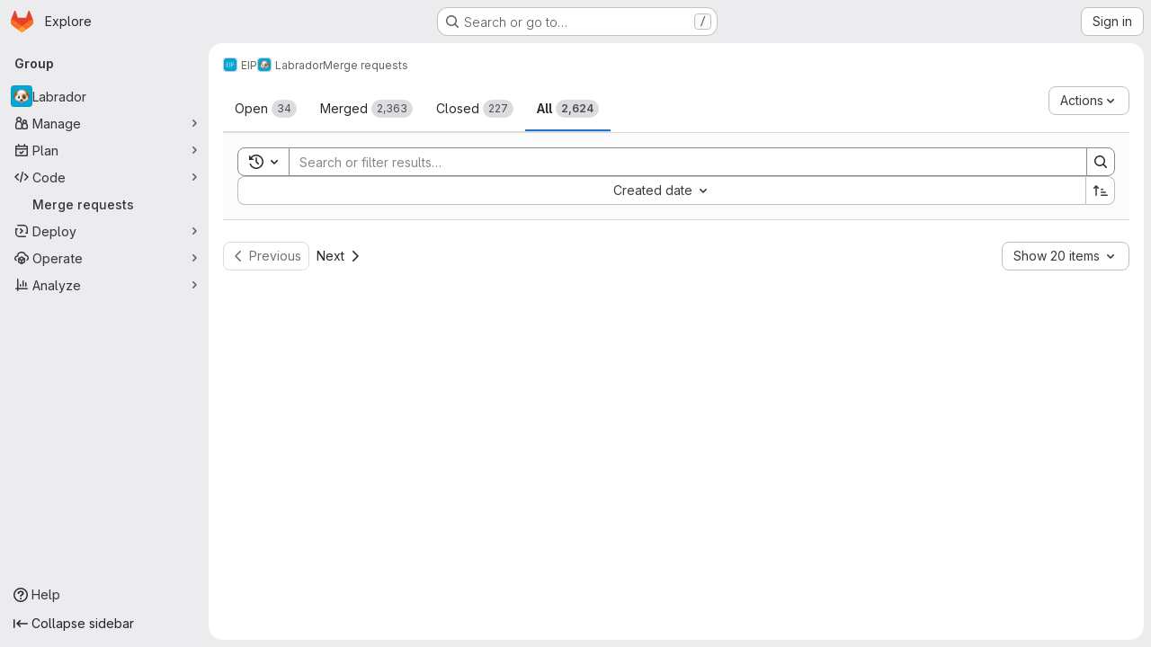

--- FILE ---
content_type: text/html; charset=utf-8
request_url: https://gitlab.ewi.tudelft.nl/groups/eip/labrador/-/merge_requests?page=101&sort=created_asc&state=all
body_size: 8004
content:



<!DOCTYPE html>
<html class="gl-system ui-neutral with-top-bar with-header application-chrome page-with-panels with-gl-container-queries " lang="en">
<head prefix="og: http://ogp.me/ns#">
<meta charset="utf-8">
<meta content="IE=edge" http-equiv="X-UA-Compatible">
<meta content="width=device-width, initial-scale=1" name="viewport">
<title>Merge requests · Labrador · GitLab</title>
<script nonce="Omi7lfTU2T+HOGQUm7l1RQ==">
//<![CDATA[
window.gon={};gon.api_version="v4";gon.default_avatar_url="https://gitlab.ewi.tudelft.nl/assets/no_avatar-849f9c04a3a0d0cea2424ae97b27447dc64a7dbfae83c036c45b403392f0e8ba.png";gon.max_file_size=10;gon.asset_host=null;gon.webpack_public_path="/assets/webpack/";gon.relative_url_root="";gon.user_color_mode="gl-system";gon.user_color_scheme="white";gon.markdown_surround_selection=null;gon.markdown_automatic_lists=null;gon.markdown_maintain_indentation=null;gon.math_rendering_limits_enabled=true;gon.allow_immediate_namespaces_deletion=true;gon.iframe_rendering_enabled=false;gon.iframe_rendering_allowlist=[];gon.recaptcha_api_server_url="https://www.recaptcha.net/recaptcha/api.js";gon.recaptcha_sitekey="";gon.gitlab_url="https://gitlab.ewi.tudelft.nl";gon.promo_url="https://about.gitlab.com";gon.forum_url="https://forum.gitlab.com";gon.docs_url="https://docs.gitlab.com";gon.revision="f7e162976dc";gon.feature_category="code_review_workflow";gon.gitlab_logo="/assets/gitlab_logo-2957169c8ef64c58616a1ac3f4fc626e8a35ce4eb3ed31bb0d873712f2a041a0.png";gon.secure=true;gon.sprite_icons="/assets/icons-dafe78f1f5f3f39844d40e6211b4b6b2b89533b96324c26e6ca12cfd6cf1b0ca.svg";gon.sprite_file_icons="/assets/file_icons/file_icons-90de312d3dbe794a19dee8aee171f184ff69ca9c9cf9fe37e8b254e84c3a1543.svg";gon.illustrations_path="/images/illustrations.svg";gon.emoji_sprites_css_path="/assets/emoji_sprites-bd26211944b9d072037ec97cb138f1a52cd03ef185cd38b8d1fcc963245199a1.css";gon.emoji_backend_version=4;gon.gridstack_css_path="/assets/lazy_bundles/gridstack-f42069e5c7b1542688660592b48f2cbd86e26b77030efd195d124dbd8fe64434.css";gon.test_env=false;gon.disable_animations=false;gon.suggested_label_colors={"#cc338b":"Magenta-pink","#dc143c":"Crimson","#c21e56":"Rose red","#cd5b45":"Dark coral","#ed9121":"Carrot orange","#eee600":"Titanium yellow","#009966":"Green-cyan","#8fbc8f":"Dark sea green","#6699cc":"Blue-gray","#e6e6fa":"Lavender","#9400d3":"Dark violet","#330066":"Deep violet","#36454f":"Charcoal grey","#808080":"Gray"};gon.first_day_of_week=1;gon.time_display_relative=true;gon.time_display_format=0;gon.ee=true;gon.jh=false;gon.dot_com=false;gon.uf_error_prefix="UF";gon.pat_prefix="";gon.keyboard_shortcuts_enabled=true;gon.broadcast_message_dismissal_path=null;gon.diagramsnet_url="https://embed.diagrams.net";gon.features={"uiForOrganizations":false,"organizationSwitching":false,"findAndReplace":false,"removeMonitorMetrics":true,"newProjectCreationForm":false,"workItemsClientSideBoards":false,"glqlWorkItems":true,"glqlAggregation":false,"glqlTypescript":false,"paneledView":true,"archiveGroup":false,"accessibleLoadingButton":false,"allowIframesInMarkdown":false,"projectStudioEnabled":true,"advancedContextResolver":true,"duoUiNext":false,"agenticChatGa":false,"saasUserCapsAutoApprovePendingUsersOnCapIncrease":false,"aiExperimentSastFpDetection":true};gon.roadmap_epics_limit=1000;gon.subscriptions_url="https://customers.gitlab.com";
//]]>
</script>

<script nonce="Omi7lfTU2T+HOGQUm7l1RQ==">
//<![CDATA[
const root = document.documentElement;
if (window.matchMedia('(prefers-color-scheme: dark)').matches) {
  root.classList.add('gl-dark');
}

window.matchMedia('(prefers-color-scheme: dark)').addEventListener('change', (e) => {
  if (e.matches) {
    root.classList.add('gl-dark');
  } else {
    root.classList.remove('gl-dark');
  }
});

//]]>
</script>




<meta content="light dark" name="color-scheme">
<link rel="stylesheet" href="/assets/application-d0b5d4e4a8630ffb4fd961ee76fe6a9936bced9f4f4b3337548b523216838393.css" media="(prefers-color-scheme: light)" />
<link rel="stylesheet" href="/assets/application_dark-0d3668780bcb8c56fad49dfe3a7841683dbfa9d591108cb0e0429ed56fc9999e.css" media="(prefers-color-scheme: dark)" />
<link rel="stylesheet" href="/assets/page_bundles/issuable_list-d565fa4cba5fd4c687d3958f644ed671f232372d02c8a156d27e8d5f45e76499.css" /><link rel="stylesheet" href="/assets/page_bundles/commit_description-9e7efe20f0cef17d0606edabfad0418e9eb224aaeaa2dae32c817060fa60abcc.css" /><link rel="stylesheet" href="/assets/page_bundles/work_items-9f34e9e1785e95144a97edb25299b8dd0d2e641f7efb2d8b7bea3717104ed8f2.css" /><link rel="stylesheet" href="/assets/page_bundles/notes_shared-8f7a9513332533cc4a53b3be3d16e69570e82bc87b3f8913578eaeb0dce57e21.css" />
<link rel="stylesheet" href="/assets/tailwind_cqs-7415a7e95bcb7920a09c9afcd8a23baba9b63f8c952403373794919d6832a3e9.css" />


<link rel="stylesheet" href="/assets/fonts-deb7ad1d55ca77c0172d8538d53442af63604ff490c74acc2859db295c125bdb.css" />
<link rel="stylesheet" href="/assets/highlight/themes/white-c47e38e4a3eafd97b389c0f8eec06dce295f311cdc1c9e55073ea9406b8fe5b0.css" media="(prefers-color-scheme: light)" />
<link rel="stylesheet" href="/assets/highlight/themes/dark-8796b0549a7cd8fd6d2646619fa5840db4505d7031a76d5441a3cee1d12390d2.css" media="(prefers-color-scheme: dark)" />

<script src="/assets/webpack/runtime.2d2e130c.bundle.js" defer="defer" nonce="Omi7lfTU2T+HOGQUm7l1RQ=="></script>
<script src="/assets/webpack/main.c2b27193.chunk.js" defer="defer" nonce="Omi7lfTU2T+HOGQUm7l1RQ=="></script>
<script src="/assets/webpack/tracker.85adcc5f.chunk.js" defer="defer" nonce="Omi7lfTU2T+HOGQUm7l1RQ=="></script>
<script nonce="Omi7lfTU2T+HOGQUm7l1RQ==">
//<![CDATA[
window.snowplowOptions = {"namespace":"gl","hostname":"gitlab.ewi.tudelft.nl:443","postPath":"/-/collect_events","forceSecureTracker":true,"appId":"gitlab_sm"};
gl = window.gl || {};
gl.snowplowStandardContext = {"schema":"iglu:com.gitlab/gitlab_standard/jsonschema/1-1-7","data":{"environment":"self-managed","source":"gitlab-rails","correlation_id":"01KF9S3SJHP5RV5CA1NVNG60SH","extra":{},"user_id":null,"global_user_id":null,"user_type":null,"is_gitlab_team_member":null,"namespace_id":3455,"ultimate_parent_namespace_id":1838,"project_id":null,"feature_enabled_by_namespace_ids":null,"realm":"self-managed","deployment_type":"self-managed","context_generated_at":"2026-01-19T01:05:13.106+01:00"}};
gl.snowplowPseudonymizedPageUrl = "https://gitlab.ewi.tudelft.nl/groups/namespace3455/-/merge_requests?page=masked_page\u0026sort=masked_sort\u0026state=all";
gl.maskedDefaultReferrerUrl = null;
gl.ga4MeasurementId = 'G-ENFH3X7M5Y';
gl.duoEvents = ["ai_question_category","perform_completion_worker","process_gitlab_duo_question","agent_platform_session_created","agent_platform_session_dropped","agent_platform_session_finished","agent_platform_session_resumed","agent_platform_session_started","agent_platform_session_stopped","ai_response_time","ci_repository_xray_artifact_created","cleanup_stuck_agent_platform_session","click_purchase_seats_button_group_duo_pro_home_page","code_suggestion_accepted_in_ide","code_suggestion_rejected_in_ide","code_suggestion_shown_in_ide","code_suggestions_connection_details_rate_limit_exceeded","code_suggestions_direct_access_rate_limit_exceeded","code_suggestions_rate_limit_exceeded","create_ai_catalog_item","create_ai_catalog_item_consumer","create_ai_self_hosted_model","default_answer","delete_ai_catalog_item","delete_ai_catalog_item_consumer","delete_ai_self_hosted_model","detected_high_comment_temperature","detected_repeated_high_comment_temperature","encounter_duo_code_review_error_during_review","error_answer","excluded_files_from_duo_code_review","execute_llm_method","find_no_issues_duo_code_review_after_review","find_nothing_to_review_duo_code_review_on_mr","finish_duo_workflow_execution","finish_mcp_tool_call","forced_high_temperature_commenting","i_quickactions_q","include_repository_xray_data_into_code_generation_prompt","mention_gitlabduo_in_mr_comment","post_comment_duo_code_review_on_diff","process_gitlab_duo_slash_command","react_thumbs_down_on_duo_code_review_comment","react_thumbs_up_on_duo_code_review_comment","request_ask_help","request_duo_chat_response","request_review_duo_code_review_on_mr_by_author","request_review_duo_code_review_on_mr_by_non_author","requested_comment_temperature","retry_duo_workflow_execution","start_duo_workflow_execution","start_mcp_tool_call","submit_gitlab_duo_question","tokens_per_embedding","tokens_per_user_request_prompt","tokens_per_user_request_response","trigger_ai_catalog_item","troubleshoot_job","update_ai_catalog_item","update_ai_catalog_item_consumer","update_ai_self_hosted_model","update_model_selection_feature","update_self_hosted_ai_feature_to_vendored_model","view_ai_catalog_item","view_ai_catalog_item_index","view_ai_catalog_project_managed"];
gl.onlySendDuoEvents = true;


//]]>
</script>
<link rel="preload" href="/assets/application-d0b5d4e4a8630ffb4fd961ee76fe6a9936bced9f4f4b3337548b523216838393.css" as="style" type="text/css" nonce="Xpx3FQpXGN9H/y/iWj15nw==">
<link rel="preload" href="/assets/highlight/themes/white-c47e38e4a3eafd97b389c0f8eec06dce295f311cdc1c9e55073ea9406b8fe5b0.css" as="style" type="text/css" nonce="Xpx3FQpXGN9H/y/iWj15nw==">




<script src="/assets/webpack/commons-pages.search.show-super_sidebar.79a9c8dc.chunk.js" defer="defer" nonce="Omi7lfTU2T+HOGQUm7l1RQ=="></script>
<script src="/assets/webpack/super_sidebar.9e826f63.chunk.js" defer="defer" nonce="Omi7lfTU2T+HOGQUm7l1RQ=="></script>
<script src="/assets/webpack/17193943.7379c085.chunk.js" defer="defer" nonce="Omi7lfTU2T+HOGQUm7l1RQ=="></script>
<script src="/assets/webpack/c2e23be9.e9c8bad2.chunk.js" defer="defer" nonce="Omi7lfTU2T+HOGQUm7l1RQ=="></script>
<script src="/assets/webpack/b9abe6af.07cdbe40.chunk.js" defer="defer" nonce="Omi7lfTU2T+HOGQUm7l1RQ=="></script>
<script src="/assets/webpack/commons-pages.admin.gitlab_duo.seat_utilization-pages.admin.gitlab_duo.show-pages.dashboard.issues-p-e61f1d14.3d2d8899.chunk.js" defer="defer" nonce="Omi7lfTU2T+HOGQUm7l1RQ=="></script>
<script src="/assets/webpack/commons-pages.dashboard.milestones.show-pages.groups.epics.index-pages.groups.epics.new-pages.groups-9193b4a2.d5931f36.chunk.js" defer="defer" nonce="Omi7lfTU2T+HOGQUm7l1RQ=="></script>
<script src="/assets/webpack/commons-pages.groups.merge_requests-pages.groups.security.vulnerabilities.index-pages.projects.clust-df58fcae.4b191dfa.chunk.js" defer="defer" nonce="Omi7lfTU2T+HOGQUm7l1RQ=="></script>
<script src="/assets/webpack/commons-pages.groups.epics.index-pages.groups.epics.new-pages.groups.epics.show-pages.groups.issues--ecea09bc.7c3c1506.chunk.js" defer="defer" nonce="Omi7lfTU2T+HOGQUm7l1RQ=="></script>
<script src="/assets/webpack/commons-pages.dashboard.milestones.show-pages.groups.merge_requests-pages.groups.milestones.edit-pag-863b7fdd.c026cb2a.chunk.js" defer="defer" nonce="Omi7lfTU2T+HOGQUm7l1RQ=="></script>
<script src="/assets/webpack/commons-pages.dashboard.issues-pages.groups.epics.index-pages.groups.epics.new-pages.groups.epics.sh-376fb1ba.89df8a68.chunk.js" defer="defer" nonce="Omi7lfTU2T+HOGQUm7l1RQ=="></script>
<script src="/assets/webpack/37a42175.7df6ed72.chunk.js" defer="defer" nonce="Omi7lfTU2T+HOGQUm7l1RQ=="></script>
<script src="/assets/webpack/3248dfb2.ba452d01.chunk.js" defer="defer" nonce="Omi7lfTU2T+HOGQUm7l1RQ=="></script>
<script src="/assets/webpack/commons-pages.groups.merge_requests-pages.groups.settings.repository.show-pages.projects.merge_reque-f28c702a.ecbe256f.chunk.js" defer="defer" nonce="Omi7lfTU2T+HOGQUm7l1RQ=="></script>
<script src="/assets/webpack/commons-pages.groups.merge_requests-pages.projects.merge_requests.conflicts-pages.projects.merge_req-fc9b6d62.c864e9c3.chunk.js" defer="defer" nonce="Omi7lfTU2T+HOGQUm7l1RQ=="></script>
<script src="/assets/webpack/commons-pages.groups.merge_requests-pages.projects.merge_requests.conflicts-pages.projects.merge_req-e6e43cfd.b579b329.chunk.js" defer="defer" nonce="Omi7lfTU2T+HOGQUm7l1RQ=="></script>
<script src="/assets/webpack/commons-pages.groups.merge_requests-pages.projects.merge_requests.creations-pages.projects.merge_req-b0c63255.ccfabb62.chunk.js" defer="defer" nonce="Omi7lfTU2T+HOGQUm7l1RQ=="></script>
<script src="/assets/webpack/commons-pages.dashboard.issues-pages.groups.merge_requests-pages.projects.merge_requests.index-pages-d9479f7b.c667b0c4.chunk.js" defer="defer" nonce="Omi7lfTU2T+HOGQUm7l1RQ=="></script>
<script src="/assets/webpack/commons-pages.groups.merge_requests-pages.projects.merge_requests.index.98a90ee7.chunk.js" defer="defer" nonce="Omi7lfTU2T+HOGQUm7l1RQ=="></script>
<script src="/assets/webpack/pages.groups.merge_requests.c9d7a746.chunk.js" defer="defer" nonce="Omi7lfTU2T+HOGQUm7l1RQ=="></script>

<meta content="object" property="og:type">
<meta content="GitLab" property="og:site_name">
<meta content="Merge requests · Labrador · GitLab" property="og:title">
<meta content="GitLab for EEMCS" property="og:description">
<meta content="https://gitlab.ewi.tudelft.nl/uploads/-/system/group/avatar/3455/labrador.png" property="og:image">
<meta content="64" property="og:image:width">
<meta content="64" property="og:image:height">
<meta content="https://gitlab.ewi.tudelft.nl/groups/eip/labrador/-/merge_requests?page=101&amp;sort=created_asc&amp;state=all" property="og:url">
<meta content="summary" property="twitter:card">
<meta content="Merge requests · Labrador · GitLab" property="twitter:title">
<meta content="GitLab for EEMCS" property="twitter:description">
<meta content="https://gitlab.ewi.tudelft.nl/uploads/-/system/group/avatar/3455/labrador.png" property="twitter:image">

<meta name="csrf-param" content="authenticity_token" />
<meta name="csrf-token" content="OcazrYBBbqNBhv9VnEbGK8qSIXmYk1vteNWUhFX5gLu1ilcNEwZcqDhAldkgG1G86fYsBDMyB5SWVqzhHV-ZMA" />
<meta name="csp-nonce" content="Omi7lfTU2T+HOGQUm7l1RQ==" />
<meta name="action-cable-url" content="/-/cable" />
<link href="/-/manifest.json" rel="manifest">
<link rel="icon" type="image/png" href="/assets/favicon-72a2cad5025aa931d6ea56c3201d1f18e68a8cd39788c7c80d5b2b82aa5143ef.png" id="favicon" data-original-href="/assets/favicon-72a2cad5025aa931d6ea56c3201d1f18e68a8cd39788c7c80d5b2b82aa5143ef.png" />
<link rel="apple-touch-icon" type="image/x-icon" href="/assets/apple-touch-icon-b049d4bc0dd9626f31db825d61880737befc7835982586d015bded10b4435460.png" />
<link href="/search/opensearch.xml" rel="search" title="Search GitLab" type="application/opensearchdescription+xml">




<meta content="GitLab for EEMCS" name="description">
<meta content="#F1F0F6" media="(prefers-color-scheme: light)" name="theme-color">
<meta content="#232128" media="(prefers-color-scheme: dark)" name="theme-color">
</head>

<body class="tab-width-8 gl-browser-chrome gl-platform-mac " data-group="labrador" data-group-full-path="eip/labrador" data-page="groups:merge_requests" data-page-type-id="eip/labrador" data-project-studio-enabled="true">
<div id="js-tooltips-container"></div>

<script nonce="Omi7lfTU2T+HOGQUm7l1RQ==">
//<![CDATA[
gl = window.gl || {};
gl.client = {"isChrome":true,"isMac":true};


//]]>
</script>


<header class="super-topbar js-super-topbar"></header>
<div class="layout-page js-page-layout page-with-super-sidebar">
<script nonce="Omi7lfTU2T+HOGQUm7l1RQ==">
//<![CDATA[
const outer = document.createElement('div');
outer.style.visibility = 'hidden';
outer.style.overflow = 'scroll';
document.body.appendChild(outer);
const inner = document.createElement('div');
outer.appendChild(inner);
const scrollbarWidth = outer.offsetWidth - inner.offsetWidth;
outer.parentNode.removeChild(outer);
document.documentElement.style.setProperty('--scrollbar-width', `${scrollbarWidth}px`);

//]]>
</script><aside class="js-super-sidebar super-sidebar super-sidebar-loading" data-command-palette="{}" data-force-desktop-expanded-sidebar="" data-is-saas="false" data-root-path="/" data-sidebar="{&quot;is_logged_in&quot;:false,&quot;compare_plans_url&quot;:&quot;https://about.gitlab.com/pricing&quot;,&quot;context_switcher_links&quot;:[{&quot;title&quot;:&quot;Explore&quot;,&quot;link&quot;:&quot;/explore&quot;,&quot;icon&quot;:&quot;compass&quot;}],&quot;current_menu_items&quot;:[{&quot;id&quot;:&quot;group_overview&quot;,&quot;title&quot;:&quot;Labrador&quot;,&quot;avatar&quot;:&quot;/uploads/-/system/group/avatar/3455/labrador.png&quot;,&quot;entity_id&quot;:3455,&quot;link&quot;:&quot;/eip/labrador&quot;,&quot;is_active&quot;:false},{&quot;id&quot;:&quot;manage_menu&quot;,&quot;title&quot;:&quot;Manage&quot;,&quot;icon&quot;:&quot;users&quot;,&quot;avatar_shape&quot;:&quot;rect&quot;,&quot;link&quot;:&quot;/groups/eip/labrador/-/activity&quot;,&quot;is_active&quot;:false,&quot;items&quot;:[{&quot;id&quot;:&quot;activity&quot;,&quot;title&quot;:&quot;Activity&quot;,&quot;link&quot;:&quot;/groups/eip/labrador/-/activity&quot;,&quot;is_active&quot;:false},{&quot;id&quot;:&quot;members&quot;,&quot;title&quot;:&quot;Members&quot;,&quot;link&quot;:&quot;/groups/eip/labrador/-/group_members&quot;,&quot;is_active&quot;:false},{&quot;id&quot;:&quot;labels&quot;,&quot;title&quot;:&quot;Labels&quot;,&quot;link&quot;:&quot;/groups/eip/labrador/-/labels&quot;,&quot;is_active&quot;:false}],&quot;separated&quot;:false},{&quot;id&quot;:&quot;plan_menu&quot;,&quot;title&quot;:&quot;Plan&quot;,&quot;icon&quot;:&quot;planning&quot;,&quot;avatar_shape&quot;:&quot;rect&quot;,&quot;link&quot;:&quot;/groups/eip/labrador/-/issues&quot;,&quot;is_active&quot;:false,&quot;items&quot;:[{&quot;id&quot;:&quot;group_issue_list&quot;,&quot;title&quot;:&quot;Issues&quot;,&quot;link&quot;:&quot;/groups/eip/labrador/-/issues&quot;,&quot;link_classes&quot;:&quot;has-sub-items&quot;,&quot;pill_count_field&quot;:&quot;openIssuesCount&quot;,&quot;pill_count_dynamic&quot;:false,&quot;is_active&quot;:false},{&quot;id&quot;:&quot;group_epic_list&quot;,&quot;title&quot;:&quot;Epics&quot;,&quot;link&quot;:&quot;/groups/eip/labrador/-/epics&quot;,&quot;link_classes&quot;:&quot;has-sub-items&quot;,&quot;pill_count_field&quot;:&quot;openEpicsCount&quot;,&quot;pill_count_dynamic&quot;:false,&quot;is_active&quot;:false},{&quot;id&quot;:&quot;issue_boards&quot;,&quot;title&quot;:&quot;Issue boards&quot;,&quot;link&quot;:&quot;/groups/eip/labrador/-/boards&quot;,&quot;is_active&quot;:false},{&quot;id&quot;:&quot;epic_boards&quot;,&quot;title&quot;:&quot;Epic boards&quot;,&quot;link&quot;:&quot;/groups/eip/labrador/-/epic_boards&quot;,&quot;link_classes&quot;:&quot;home&quot;,&quot;is_active&quot;:false},{&quot;id&quot;:&quot;roadmap&quot;,&quot;title&quot;:&quot;Roadmap&quot;,&quot;link&quot;:&quot;/groups/eip/labrador/-/roadmap&quot;,&quot;link_classes&quot;:&quot;home&quot;,&quot;is_active&quot;:false},{&quot;id&quot;:&quot;milestones&quot;,&quot;title&quot;:&quot;Milestones&quot;,&quot;link&quot;:&quot;/groups/eip/labrador/-/milestones&quot;,&quot;is_active&quot;:false},{&quot;id&quot;:&quot;iterations&quot;,&quot;title&quot;:&quot;Iterations&quot;,&quot;link&quot;:&quot;/groups/eip/labrador/-/cadences&quot;,&quot;is_active&quot;:false},{&quot;id&quot;:&quot;group_wiki&quot;,&quot;title&quot;:&quot;Wiki&quot;,&quot;link&quot;:&quot;https://gitlab.ewi.tudelft.nl/groups/eip/labrador/-/wikis/home&quot;,&quot;link_classes&quot;:&quot;shortcuts-wiki&quot;,&quot;is_active&quot;:false}],&quot;separated&quot;:false},{&quot;id&quot;:&quot;code_menu&quot;,&quot;title&quot;:&quot;Code&quot;,&quot;icon&quot;:&quot;code&quot;,&quot;avatar_shape&quot;:&quot;rect&quot;,&quot;link&quot;:&quot;/groups/eip/labrador/-/merge_requests&quot;,&quot;is_active&quot;:true,&quot;items&quot;:[{&quot;id&quot;:&quot;group_merge_request_list&quot;,&quot;title&quot;:&quot;Merge requests&quot;,&quot;link&quot;:&quot;/groups/eip/labrador/-/merge_requests&quot;,&quot;pill_count_field&quot;:&quot;openMergeRequestsCount&quot;,&quot;pill_count_dynamic&quot;:false,&quot;is_active&quot;:true}],&quot;separated&quot;:false},{&quot;id&quot;:&quot;deploy_menu&quot;,&quot;title&quot;:&quot;Deploy&quot;,&quot;icon&quot;:&quot;deployments&quot;,&quot;avatar_shape&quot;:&quot;rect&quot;,&quot;link&quot;:&quot;/groups/eip/labrador/-/packages&quot;,&quot;is_active&quot;:false,&quot;items&quot;:[{&quot;id&quot;:&quot;packages_registry&quot;,&quot;title&quot;:&quot;Package registry&quot;,&quot;link&quot;:&quot;/groups/eip/labrador/-/packages&quot;,&quot;is_active&quot;:false}],&quot;separated&quot;:false},{&quot;id&quot;:&quot;operations_menu&quot;,&quot;title&quot;:&quot;Operate&quot;,&quot;icon&quot;:&quot;cloud-pod&quot;,&quot;avatar_shape&quot;:&quot;rect&quot;,&quot;link&quot;:&quot;/groups/eip/labrador/-/terraform_module_registry&quot;,&quot;is_active&quot;:false,&quot;items&quot;:[{&quot;id&quot;:&quot;infrastructure_registry&quot;,&quot;title&quot;:&quot;Terraform modules&quot;,&quot;link&quot;:&quot;/groups/eip/labrador/-/terraform_module_registry&quot;,&quot;is_active&quot;:false}],&quot;separated&quot;:false},{&quot;id&quot;:&quot;analyze_menu&quot;,&quot;title&quot;:&quot;Analyze&quot;,&quot;icon&quot;:&quot;chart&quot;,&quot;avatar_shape&quot;:&quot;rect&quot;,&quot;link&quot;:&quot;/groups/eip/labrador/-/insights/&quot;,&quot;is_active&quot;:false,&quot;items&quot;:[{&quot;id&quot;:&quot;insights&quot;,&quot;title&quot;:&quot;Insights&quot;,&quot;link&quot;:&quot;/groups/eip/labrador/-/insights/&quot;,&quot;link_classes&quot;:&quot;shortcuts-group-insights&quot;,&quot;is_active&quot;:false},{&quot;id&quot;:&quot;issues_analytics&quot;,&quot;title&quot;:&quot;Issue analytics&quot;,&quot;link&quot;:&quot;/groups/eip/labrador/-/issues_analytics&quot;,&quot;is_active&quot;:false}],&quot;separated&quot;:false}],&quot;current_context_header&quot;:&quot;Group&quot;,&quot;support_path&quot;:&quot;https://eip.ewi.tudelft.nl&quot;,&quot;docs_path&quot;:&quot;/help/docs&quot;,&quot;display_whats_new&quot;:false,&quot;show_version_check&quot;:null,&quot;search&quot;:{&quot;search_path&quot;:&quot;/search&quot;,&quot;issues_path&quot;:&quot;/dashboard/issues&quot;,&quot;mr_path&quot;:&quot;/dashboard/merge_requests&quot;,&quot;autocomplete_path&quot;:&quot;/search/autocomplete&quot;,&quot;settings_path&quot;:&quot;/search/settings&quot;,&quot;search_context&quot;:{&quot;group&quot;:{&quot;id&quot;:3455,&quot;name&quot;:&quot;Labrador&quot;,&quot;full_name&quot;:&quot;EIP / Labrador&quot;},&quot;group_metadata&quot;:{&quot;issues_path&quot;:&quot;/groups/eip/labrador/-/issues&quot;,&quot;mr_path&quot;:&quot;/groups/eip/labrador/-/merge_requests&quot;},&quot;scope&quot;:&quot;merge_requests&quot;,&quot;for_snippets&quot;:null}},&quot;panel_type&quot;:&quot;group&quot;,&quot;shortcut_links&quot;:[{&quot;title&quot;:&quot;Snippets&quot;,&quot;href&quot;:&quot;/explore/snippets&quot;,&quot;css_class&quot;:&quot;dashboard-shortcuts-snippets&quot;},{&quot;title&quot;:&quot;Groups&quot;,&quot;href&quot;:&quot;/explore/groups&quot;,&quot;css_class&quot;:&quot;dashboard-shortcuts-groups&quot;},{&quot;title&quot;:&quot;Projects&quot;,&quot;href&quot;:&quot;/explore/projects/starred&quot;,&quot;css_class&quot;:&quot;dashboard-shortcuts-projects&quot;}],&quot;terms&quot;:null,&quot;sign_in_visible&quot;:&quot;true&quot;,&quot;allow_signup&quot;:&quot;false&quot;,&quot;new_user_registration_path&quot;:&quot;/users/sign_up&quot;,&quot;sign_in_path&quot;:&quot;/users/sign_in?redirect_to_referer=yes&quot;}"></aside>


<div class="panels-container gl-flex gl-gap-3">
<div class="content-panels gl-flex-1 gl-w-full gl-flex gl-gap-3 gl-relative js-content-panels gl-@container/content-panels">
<div class="js-static-panel static-panel content-wrapper gl-relative paneled-view gl-flex-1 gl-overflow-y-auto gl-bg-default" id="static-panel-portal">
<div class="panel-header">
<div class="broadcast-wrapper">



</div>
<div class="top-bar-fixed container-fluid gl-rounded-t-lg gl-sticky gl-top-0 gl-left-0 gl-mx-0 gl-w-full" data-testid="top-bar">
<div class="top-bar-container gl-flex gl-items-center gl-gap-2">
<div class="gl-grow gl-basis-0 gl-flex gl-items-center gl-justify-start gl-gap-3">
<script type="application/ld+json">
{"@context":"https://schema.org","@type":"BreadcrumbList","itemListElement":[{"@type":"ListItem","position":1,"name":"EIP","item":"https://gitlab.ewi.tudelft.nl/eip"},{"@type":"ListItem","position":2,"name":"Labrador","item":"https://gitlab.ewi.tudelft.nl/eip/labrador"},{"@type":"ListItem","position":3,"name":"Merge requests","item":"https://gitlab.ewi.tudelft.nl/groups/eip/labrador/-/merge_requests?page=101\u0026sort=created_asc\u0026state=all"}]}


</script>
<div data-testid="breadcrumb-links" id="js-vue-page-breadcrumbs-wrapper">
<div data-breadcrumbs-json="[{&quot;text&quot;:&quot;EIP&quot;,&quot;href&quot;:&quot;/eip&quot;,&quot;avatarPath&quot;:&quot;/uploads/-/system/group/avatar/1838/eip.png&quot;},{&quot;text&quot;:&quot;Labrador&quot;,&quot;href&quot;:&quot;/eip/labrador&quot;,&quot;avatarPath&quot;:&quot;/uploads/-/system/group/avatar/3455/labrador.png&quot;},{&quot;text&quot;:&quot;Merge requests&quot;,&quot;href&quot;:&quot;/groups/eip/labrador/-/merge_requests?page=101\u0026sort=created_asc\u0026state=all&quot;,&quot;avatarPath&quot;:null}]" id="js-vue-page-breadcrumbs"></div>
<div id="js-injected-page-breadcrumbs"></div>
<div id="js-page-breadcrumbs-extra"></div>
</div>


<div id="js-work-item-feedback"></div>

</div>

</div>
</div>

</div>
<div class="panel-content">
<div class="panel-content-inner js-static-panel-inner">
<div class="alert-wrapper alert-wrapper-top-space gl-flex gl-flex-col gl-gap-3 container-fluid container-limited">






























</div>

<div class="container-fluid container-limited ">
<main class="content gl-@container/panel gl-pb-3" id="content-body">
<div id="js-drawer-container"></div>
<div class="flash-container flash-container-page sticky" data-testid="flash-container">
<div id="js-global-alerts"></div>
</div>






<h1 class="gl-sr-only">Merge requests</h1>
<div class="js-merge-request-list-root" data-autocomplete-award-emojis-path="/-/autocomplete/award_emojis" data-can-bulk-update="false" data-emails-help-page-path="/help/development/emails.md#email-namespace" data-environment-names-path="/groups/eip/labrador/-/unfoldered_environment_names.json" data-full-path="eip/labrador" data-has-any-merge-requests="true" data-has-scoped-labels-feature="true" data-initial-sort="created_asc" data-is-public-visibility-restricted="true" data-is-signed-in="false" data-issuable-type="merge_request" data-markdown-help-path="/help/user/markdown.md" data-merge-request-source-branches-path="/-/autocomplete/merge_request_source_branches" data-merge-request-target-branches-path="/-/autocomplete/merge_request_target_branches" data-namespace-id="3455" data-quick-actions-help-path="/help/user/project/quick_actions.md" data-releases-endpoint="/groups/eip/labrador/-/releases.json" data-rss-url="/groups/eip/labrador/-/merge_requests.atom?page=101&amp;sort=created_asc&amp;state=all" data-show-export-button="true" data-show-new-resource-dropdown=""></div>

</main>
</div>

</div>

</div>
</div>
<div class="js-dynamic-panel paneled-view contextual-panel gl-@container/panel !gl-absolute gl-shadow-lg @xl/content-panels:gl-w-1/2 @xl/content-panels:gl-shadow-none @xl/content-panels:!gl-relative" id="contextual-panel-portal"></div>
</div>
</div>

</div>


<script nonce="Omi7lfTU2T+HOGQUm7l1RQ==">
//<![CDATA[
if ('loading' in HTMLImageElement.prototype) {
  document.querySelectorAll('img.lazy').forEach(img => {
    img.loading = 'lazy';
    let imgUrl = img.dataset.src;
    // Only adding width + height for avatars for now
    if (imgUrl.indexOf('/avatar/') > -1 && imgUrl.indexOf('?') === -1) {
      const targetWidth = img.getAttribute('width') || img.width;
      imgUrl += `?width=${targetWidth}`;
    }
    img.src = imgUrl;
    img.removeAttribute('data-src');
    img.classList.remove('lazy');
    img.classList.add('js-lazy-loaded');
    img.dataset.testid = 'js-lazy-loaded-content';
  });
}

//]]>
</script>
<script nonce="Omi7lfTU2T+HOGQUm7l1RQ==">
//<![CDATA[
gl = window.gl || {};
gl.experiments = {};


//]]>
</script>

</body>
</html>



--- FILE ---
content_type: text/javascript; charset=utf-8
request_url: https://gitlab.ewi.tudelft.nl/assets/webpack/commons-pages.dashboard.issues-pages.groups.merge_requests-pages.projects.merge_requests.index-pages-d9479f7b.c667b0c4.chunk.js
body_size: 5292
content:
(this.webpackJsonp=this.webpackJsonp||[]).push([["commons-pages.dashboard.issues-pages.groups.merge_requests-pages.projects.merge_requests.index-pages-d9479f7b","d29857fc"],{"+p8b":function(e,t){e.exports=function(e){return e&&e.length?e[0]:void 0}},"47Nv":function(e,t,n){"use strict";n("LdIe"),n("z6RN"),n("PTOk"),n("aFm2"),n("R9qC"),n("B++/"),n("47t/"),n("UezY"),n("hG7+");var i=n("gAdM"),r=n.n(i),s=n("onSc"),a=n("q3oM"),u=n("spe0"),o=(n("v2fZ"),n("6IH5"));var l={name:"GlFilteredSearchSuggestionList",inject:["suggestionsListClass","termsAsTokens"],provide(){return{filteredSearchSuggestionListInstance:this}},props:{initialValue:{required:!1,validator:function(){return!0},default:null}},data:()=>({activeIdx:-1,registeredItems:[]}),computed:{initialActiveIdx(){var e=this;return this.registeredItems.findIndex((function(t){return e.valuesMatch(t.value,e.initialValue)}))},initialActiveItem(){return this.registeredItems[this.initialActiveIdx]},activeItem(){return this.termsAsTokens()||-2!==this.activeIdx?-1===this.activeIdx?this.initialActiveItem:this.registeredItems[this.activeIdx]:null},listClasses(){return[this.suggestionsListClass(),"dropdown-menu gl-filtered-search-suggestion-list"]}},watch:{initialValue(){this.activeIdx=-1}},methods:{valuesMatch:(e,t)=>null!=e&&null!=t&&("string"==typeof e&&"string"==typeof t?e.toLowerCase()===t.toLowerCase():e===t),register(e){this.registeredItems.push(e)},unregister(e){const t=this.registeredItems.indexOf(e);-1!==t&&(this.registeredItems.splice(t,1),t===this.activeIdx&&(this.activeIdx=-1))},nextItem(){this.termsAsTokens()?this.stepItem(1):this.stepItem(1,this.registeredItems.length-1)},prevItem(){this.termsAsTokens()?this.stepItem(-1):this.stepItem(-1,0)},stepItem(e,t){if(this.termsAsTokens()||this.activeIdx!==t&&(-1!==this.activeIdx||this.initialActiveIdx!==t)){const t=-1===this.activeIdx?this.initialActiveIdx:this.activeIdx;this.activeIdx=Object(o.l)(t,e,this.registeredItems.length)}else this.activeIdx=-2,this.$refs.top.scrollIntoView()},getValue(){return this.activeItem?this.activeItem.value:null}}},c=n("tBpV"),d=Object(c.a)(l,(function(){var e=this._self._c;return e("ul",{class:this.listClasses},[e("li",{ref:"top"}),this._v(" "),this._t("default")],2)}),[],!1,null,null,null).exports;const p=function(e){return function(e){var t,n;return"Symbol(Fragment)"===(null==e||null===(t=e.type)||void 0===t||null===(n=t.toString)||void 0===n?void 0:n.call(t))}(e)?Array.isArray(e.children)?e.children.every(p):p(e.children):!!function(e){var t,n;return"Symbol(Comment)"===(null==e||null===(t=e.type)||void 0===t||null===(n=t.toString)||void 0===n?void 0:n.call(t))}(e)};var f={name:"GlFilteredSearchTokenSegment",components:{Portal:s.Portal,GlFilteredSearchSuggestionList:d,GlFilteredSearchSuggestion:u.a},inject:["portalName","alignSuggestions","termsAsTokens"],inheritAttrs:!1,props:{active:{type:Boolean,required:!1,default:!1},isTerm:{type:Boolean,required:!1,default:!1},label:{type:String,required:!1,default:"Search"},multiSelect:{type:Boolean,required:!1,default:!1},options:{type:Array,required:!1,default:function(){return null}},optionTextField:{type:String,required:!1,default:"title"},customInputKeydownHandler:{type:Function,required:!1,default:function(){return function(){return!1}}},value:{required:!0,validator:function(){return!0}},searchInputAttributes:{type:Object,required:!1,default:function(){return{}}},isLastToken:{type:Boolean,required:!1,default:!1},currentValue:{type:Array,required:!1,default:function(){return[]}},cursorPosition:{type:String,required:!1,default:"end",validator:function(e){return["start","end"].includes(e)}},viewOnly:{type:Boolean,required:!1,default:!1}},data(){return{fallbackValue:this.value}},computed:{hasTermSuggestion(){return!!this.termsAsTokens()&&(!!this.options&&this.options.some((function({value:e}){return e===o.b})))},matchingOption(){var e,t=this;return null===(e=this.options)||void 0===e?void 0:e.find((function(e){return e.value===t.value}))},nonMultipleValue(){return Array.isArray(this.value)?r()(this.value):this.value},inputValue:{get(){return this.isTerm?this.nonMultipleValue:this.matchingOption?this.matchingOption[this.optionTextField]:this.nonMultipleValue},set(e){this.$emit("input",e)}},hasOptionsOrSuggestions(){var e;return(null===(e=this.options)||void 0===e?void 0:e.length)||function(e){if(!e)return!1;const t="function"==typeof e?e():e;return!(Array.isArray(t)?t.every(p):p(t))}(this.$slots.suggestions)},defaultSuggestedValue(){var e;if(!this.options)return this.nonMultipleValue;if(this.value){const e=this.getMatchingOptionForInputValue(this.inputValue)||this.getMatchingOptionForInputValue(this.inputValue,{loose:!0});return e?e.value:this.hasTermSuggestion?o.b:null}const t=this.options.find((function(e){return e.default}));return t?t.value:this.isTerm||null===(e=this.options[0])||void 0===e?void 0:e.value},containerAttributes(){return this.isLastToken&&!this.active&&this.currentValue.length>1&&this.searchInputAttributes}},watch:{active:{immediate:!0,handler(e){e?this.activate():this.deactivate()}},inputValue(e){if(this.termsAsTokens())return;if(this.multiSelect)return;if("string"!=typeof e)return;const t=e.split('"').length%2==0;if(-1===e.indexOf(" ")||t)return;const[n,...i]=Object(o.k)(e).filter((function(e,t,n){return Boolean(e)||t===n.length-1}));this.$emit("input",n),i.length&&this.$emit("split",i)}},methods:{emitIfInactive(e){e.button!==a.c||this.active||(this.$emit("activate"),e.preventDefault())},getMatchingOptionForInputValue(e,{loose:t}={loose:!1}){var n,i=this;return null===(n=this.options)||void 0===n?void 0:n.find((function(n){return t?Object(o.h)(n[i.optionTextField],e):n[i.optionTextField]===e}))},activate(){var e=this;this.fallbackValue=this.value,this.$nextTick((function(){const{input:t}=e.$refs;t&&(t.focus(),t.scrollIntoView({block:"nearest",inline:"end"}),e.alignSuggestions(t),"start"===e.cursorPosition&&(null==t||t.setSelectionRange(0,0)))}))},deactivate(){var e;this.options&&!this.isTerm&&(null===(e=this.matchingOption)||void 0===e?void 0:e.value)!==this.value&&this.$emit("input",this.fallbackValue)},applySuggestion(e){const t=this.termsAsTokens()?e:Object(o.o)(e);this.$emit("select",t),this.multiSelect||(this.$emit("input",t===o.b?this.inputValue:t),this.$emit("complete",t))},showHeader(e){var t;return null===(t=e.value)||void 0===t?void 0:t.toString().startsWith("gl-filtered-search-suggestion-group-")},handleInputKeydown(e){var t=this;const{key:n}=e,{suggestions:i,input:r}=this.$refs,s=null==i?void 0:i.getValue(),a={ArrowLeft:function(){0===r.selectionStart&&(e.preventDefault(),t.$emit("previous"))},ArrowRight:function(){r.selectionEnd===t.inputValue.length&&(e.preventDefault(),t.$emit("next"))},Backspace:function(){""===t.inputValue&&(e.preventDefault(),t.$emit("backspace"))},Enter:function(){e.preventDefault(),null!=s?t.applySuggestion(s):t.$emit("submit")},":":function(){null!=s&&(e.preventDefault(),t.applySuggestion(s))},Escape:function(){e.preventDefault(),t.$emit("complete")}},u={ArrowDown:function(){return i.nextItem()},Down:function(){return i.nextItem()},ArrowUp:function(){return i.prevItem()},Up:function(){return i.prevItem()}};this.hasOptionsOrSuggestions&&Object.assign(a,u),Object.keys(a).includes(n)?a[n]():this.customInputKeydownHandler(e,{suggestedValue:s,inputValue:this.inputValue,applySuggestion:function(e){return t.applySuggestion(e)}})},handleBlur(){this.multiSelect?this.$emit("complete"):this.active&&this.$emit("deactivate")}}},h=Object(c.a)(f,(function(){var e=this,t=e._self._c;return t("div",e._g(e._b({staticClass:"gl-filtered-search-token-segment",class:{"gl-filtered-search-token-segment-active":e.active,"!gl-cursor-text":e.viewOnly},attrs:{"data-testid":"filtered-search-token-segment"}},"div",e.containerAttributes,!1),e.viewOnly?{}:{mousedown:e.emitIfInactive}),[e.active?[e._t("before-input",null,null,{submitValue:e.applySuggestion}),e._v(" "),"checkbox"===e.searchInputAttributes.type?t("input",e._b({directives:[{name:"model",rawName:"v-model",value:e.inputValue,expression:"inputValue"}],ref:"input",staticClass:"gl-filtered-search-token-segment-input",class:{"gl-filtered-search-token-segment-input-disabled":e.viewOnly},attrs:{"data-testid":"filtered-search-token-segment-input","aria-label":e.label,disabled:e.viewOnly,type:"checkbox"},domProps:{checked:Array.isArray(e.inputValue)?e._i(e.inputValue,null)>-1:e.inputValue},on:{keydown:e.handleInputKeydown,blur:e.handleBlur,change:function(t){var n=e.inputValue,i=t.target,r=!!i.checked;if(Array.isArray(n)){var s=e._i(n,null);i.checked?s<0&&(e.inputValue=n.concat([null])):s>-1&&(e.inputValue=n.slice(0,s).concat(n.slice(s+1)))}else e.inputValue=r}}},"input",e.searchInputAttributes,!1)):"radio"===e.searchInputAttributes.type?t("input",e._b({directives:[{name:"model",rawName:"v-model",value:e.inputValue,expression:"inputValue"}],ref:"input",staticClass:"gl-filtered-search-token-segment-input",class:{"gl-filtered-search-token-segment-input-disabled":e.viewOnly},attrs:{"data-testid":"filtered-search-token-segment-input","aria-label":e.label,disabled:e.viewOnly,type:"radio"},domProps:{checked:e._q(e.inputValue,null)},on:{keydown:e.handleInputKeydown,blur:e.handleBlur,change:function(t){e.inputValue=null}}},"input",e.searchInputAttributes,!1)):t("input",e._b({directives:[{name:"model",rawName:"v-model",value:e.inputValue,expression:"inputValue"}],ref:"input",staticClass:"gl-filtered-search-token-segment-input",class:{"gl-filtered-search-token-segment-input-disabled":e.viewOnly},attrs:{"data-testid":"filtered-search-token-segment-input","aria-label":e.label,disabled:e.viewOnly,type:e.searchInputAttributes.type},domProps:{value:e.inputValue},on:{keydown:e.handleInputKeydown,blur:e.handleBlur,input:function(t){t.target.composing||(e.inputValue=t.target.value)}}},"input",e.searchInputAttributes,!1)),e._v(" "),t("portal",{key:"operator-"+e._uid,attrs:{to:e.portalName}},[e.hasOptionsOrSuggestions?t("gl-filtered-search-suggestion-list",{key:"operator-"+e._uid,ref:"suggestions",attrs:{role:"list",tabindex:"0","initial-value":e.defaultSuggestedValue},on:{suggestion:e.applySuggestion}},[e.options?[e._l(e.options,(function(n,i){return[e.showHeader(n)?[i>0?t("li",{key:"separator-"+i},[t("hr",{staticClass:"gl-border-t -gl-mx-2 gl-my-2"})]):e._e(),e._v(" "),t("li",{key:"header-"+i,staticClass:"gl-mx-0 gl-pb-2 gl-pl-5 gl-pt-3 gl-text-sm gl-font-bold gl-text-strong",attrs:{role:"presentation","data-testid":"filtered-search-section-header"}},[e._v("\n                "+e._s(n.title)+"\n              ")])]:t("gl-filtered-search-suggestion",{key:`${n.value}-${i}`,attrs:{value:n.value,"icon-name":n.icon}},[e._t("option",(function(){return[n.component?[t(n.component,{tag:"component",attrs:{option:n}})]:[e._v("\n                  "+e._s(n[e.optionTextField])+"\n                ")]]}),null,{option:n})],2)]}))]:e._t("suggestions")],2):e._e()],1)]:e._t("view",(function(){return[e._v(e._s(e.inputValue))]}),null,{label:e.label,inputValue:e.inputValue})],2)}),[],!1,null,null,null);t.a=h.exports},"5wtN":function(e,t){var n={kind:"Document",definitions:[{kind:"FragmentDefinition",name:{kind:"Name",value:"PageInfo"},typeCondition:{kind:"NamedType",name:{kind:"Name",value:"PageInfo"}},directives:[],selectionSet:{kind:"SelectionSet",selections:[{kind:"Field",name:{kind:"Name",value:"hasNextPage"},arguments:[],directives:[]},{kind:"Field",name:{kind:"Name",value:"hasPreviousPage"},arguments:[],directives:[]},{kind:"Field",name:{kind:"Name",value:"startCursor"},arguments:[],directives:[]},{kind:"Field",name:{kind:"Name",value:"endCursor"},arguments:[],directives:[]}]}}],loc:{start:0,end:92}};n.loc.source={body:"fragment PageInfo on PageInfo {\n  hasNextPage\n  hasPreviousPage\n  startCursor\n  endCursor\n}\n",name:"GraphQL request",locationOffset:{line:1,column:1}};var i={};function r(e,t){for(var n=0;n<e.definitions.length;n++){var i=e.definitions[n];if(i.name&&i.name.value==t)return i}}n.definitions.forEach((function(e){if(e.name){var t=new Set;!function e(t,n){if("FragmentSpread"===t.kind)n.add(t.name.value);else if("VariableDefinition"===t.kind){var i=t.type;"NamedType"===i.kind&&n.add(i.name.value)}t.selectionSet&&t.selectionSet.selections.forEach((function(t){e(t,n)})),t.variableDefinitions&&t.variableDefinitions.forEach((function(t){e(t,n)})),t.definitions&&t.definitions.forEach((function(t){e(t,n)}))}(e,t),i[e.name.value]=t}})),e.exports=n,e.exports.PageInfo=function(e,t){var n={kind:e.kind,definitions:[r(e,t)]};e.hasOwnProperty("loc")&&(n.loc=e.loc);var s=i[t]||new Set,a=new Set,u=new Set;for(s.forEach((function(e){u.add(e)}));u.size>0;){var o=u;u=new Set,o.forEach((function(e){a.has(e)||(a.add(e),(i[e]||new Set).forEach((function(e){u.add(e)})))}))}return a.forEach((function(t){var i=r(e,t);i&&n.definitions.push(i)})),n}(n,"PageInfo")},"6IH5":function(e,t,n){"use strict";n.d(t,"b",(function(){return c})),n.d(t,"a",(function(){return d})),n.d(t,"c",(function(){return p})),n.d(t,"g",(function(){return f})),n.d(t,"j",(function(){return h})),n.d(t,"i",(function(){return v})),n.d(t,"l",(function(){return m})),n.d(t,"n",(function(){return y})),n.d(t,"f",(function(){return I})),n.d(t,"d",(function(){return S})),n.d(t,"e",(function(){return w})),n.d(t,"h",(function(){return V})),n.d(t,"m",(function(){return x})),n.d(t,"k",(function(){return A})),n.d(t,"o",(function(){return O}));n("ZzK0"),n("z6RN"),n("BzOf"),n("v2fZ"),n("aFm2"),n("R9qC"),n("RFHG"),n("xuo1"),n("UezY"),n("hG7+"),n("86Lb");var i=n("bta6"),r=n.n(i),s=n("gAdM"),a=n.n(s),u=n("lx39"),o=n.n(u),l=n("oIb9");const c="filtered-search-term",d="intent-activate-previous",p=".gl-token-close";function f(e){return e.type===c&&""===e.value.data.trim()}function h(e){const t=[];return e.forEach((function(e){f(e)||(e.type!==c?t.push({...e}):t.length>0&&"string"==typeof t[t.length-1]?t[t.length-1]+=" "+e.value.data:t.push(e.value.data))})),t}function g(e){Array.isArray(e),0}function v(e){return"string"==typeof e||(g(e),e.some((function(e){return"string"==typeof e||!e.id})))}function m(e,t,n){if(0===t)return e;let i;return i=e>=0&&e<n?e:t>0?-1:n,Object(l.d)(i+t,n)}function y({icon:e,title:t,type:n,optionComponent:i}){return{icon:e,title:t,value:n,component:i}}let k=0;const b=function(){const e="token-"+k;return k+=1,e};function I(e){return e.id?e:{...e,id:b()}}function S(e=""){return{id:b(),type:c,value:{data:e}}}function w(e,t=!1){g(e);return(Array.isArray(e)?e:[e]).reduce((function(e,n){if("string"==typeof n)if(t){const t=n.trim();t&&e.push(S(t))}else{n.split(" ").filter(Boolean).forEach((function(t){return e.push(S(t))}))}else e.push(I(n));return e}),[])}function V(e,t){return e.toLowerCase().includes(t.toLowerCase())}const x={type:c,icon:"title",title:"Search for this text"};function A(e){if("'"===r()(e)&&"'"===a()(e))return[e];if('"'===r()(e)&&'"'===a()(e))return[e];const t=e.split(" "),n=[];let i=!1,s="";for(;t.length;){const e=t.shift();if(-1===e.indexOf('"'))i?s+=" "+e:n.push(e);else{const[r,a]=e.split('"',2);i?(i=!1,s+=` ${r}"`,n.push(s),s="",a.length&&t.unshift(a)):(i=!0,r.length&&n.push(r),s='"'+a)}}return n}function O(e){if(!o()(e))return e;if(!e.includes(" "))return e;return["'",'"'].some((function(t){return r()(e)===t&&a()(e)===t}))?e:`"${e}"`}},VbDx:function(e,t){var n={kind:"Document",definitions:[{kind:"OperationDefinition",operation:"mutation",name:{kind:"Name",value:"setSortPreference"},variableDefinitions:[{kind:"VariableDefinition",variable:{kind:"Variable",name:{kind:"Name",value:"input"}},type:{kind:"NonNullType",type:{kind:"NamedType",name:{kind:"Name",value:"UserPreferencesUpdateInput"}}},directives:[]}],directives:[],selectionSet:{kind:"SelectionSet",selections:[{kind:"Field",name:{kind:"Name",value:"userPreferencesUpdate"},arguments:[{kind:"Argument",name:{kind:"Name",value:"input"},value:{kind:"Variable",name:{kind:"Name",value:"input"}}}],directives:[],selectionSet:{kind:"SelectionSet",selections:[{kind:"Field",name:{kind:"Name",value:"errors"},arguments:[],directives:[]}]}}]}}],loc:{start:0,end:124}};n.loc.source={body:"mutation setSortPreference($input: UserPreferencesUpdateInput!) {\n  userPreferencesUpdate(input: $input) {\n    errors\n  }\n}\n",name:"GraphQL request",locationOffset:{line:1,column:1}};var i={};function r(e,t){for(var n=0;n<e.definitions.length;n++){var i=e.definitions[n];if(i.name&&i.name.value==t)return i}}n.definitions.forEach((function(e){if(e.name){var t=new Set;!function e(t,n){if("FragmentSpread"===t.kind)n.add(t.name.value);else if("VariableDefinition"===t.kind){var i=t.type;"NamedType"===i.kind&&n.add(i.name.value)}t.selectionSet&&t.selectionSet.selections.forEach((function(t){e(t,n)})),t.variableDefinitions&&t.variableDefinitions.forEach((function(t){e(t,n)})),t.definitions&&t.definitions.forEach((function(t){e(t,n)}))}(e,t),i[e.name.value]=t}})),e.exports=n,e.exports.setSortPreference=function(e,t){var n={kind:e.kind,definitions:[r(e,t)]};e.hasOwnProperty("loc")&&(n.loc=e.loc);var s=i[t]||new Set,a=new Set,u=new Set;for(s.forEach((function(e){u.add(e)}));u.size>0;){var o=u;u=new Set,o.forEach((function(e){a.has(e)||(a.add(e),(i[e]||new Set).forEach((function(e){u.add(e)})))}))}return a.forEach((function(t){var i=r(e,t);i&&n.definitions.push(i)})),n}(n,"setSortPreference")},bta6:function(e,t,n){e.exports=n("+p8b")},spe0:function(e,t,n){"use strict";var i={name:"GlFilteredSearchSuggestion",components:{GlIcon:n("d85j").a},inject:["filteredSearchSuggestionListInstance"],inheritAttrs:!1,props:{iconName:{type:String,required:!1,default:""},value:{required:!0,validator:function(){return!0}}},emits:["suggestion"],computed:{isActive(){return this.filteredSearchSuggestionListInstance.activeItem===this}},watch:{isActive(e){var t=this;e&&window.requestAnimationFrame((function(){var e;null===(e=t.$el)||void 0===e||e.scrollIntoView({block:"nearest",inline:"end"})}))}},created(){this.filteredSearchSuggestionListInstance.register(this)},beforeDestroy(){this.filteredSearchSuggestionListInstance.unregister(this)},methods:{emitValue(){this.filteredSearchSuggestionListInstance.$emit("suggestion",this.value)}}},r=n("tBpV"),s=Object(r.a)(i,(function(){var e=this,t=e._self._c;return t("li",{staticClass:"gl-dropdown-item gl-filtered-search-suggestion",class:{"gl-filtered-search-suggestion-active":e.isActive}},[t("button",{staticClass:"dropdown-item",attrs:{"data-testid":"filtered-search-suggestion",tabindex:"-1"},on:{mousedown:function(t){return t.preventDefault(),e.emitValue.apply(null,arguments)}}},[e.iconName?t("gl-icon",{staticClass:"gl-dropdown-item-icon gl-fill-icon-default",attrs:{name:e.iconName}}):e._e(),e._v(" "),t("div",{staticClass:"gl-dropdown-item-text-wrapper"},[t("p",{staticClass:"gl-dropdown-item-text-primary"},[e._t("default")],2)])],1)])}),[],!1,null,null,null);t.a=s.exports}}]);
//# sourceMappingURL=commons-pages.dashboard.issues-pages.groups.merge_requests-pages.projects.merge_requests.index-pages-d9479f7b.c667b0c4.chunk.js.map